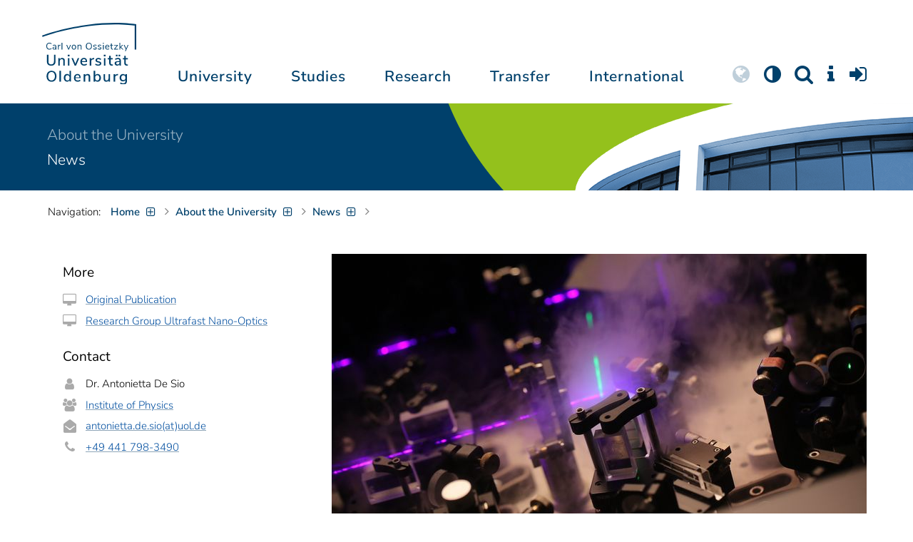

--- FILE ---
content_type: text/html; charset=utf-8
request_url: https://uol.de/en/news/article/one-way-street-for-electrons-4676
body_size: 20436
content:
<!DOCTYPE html>
<html class="uol" lang="en">
<head>
    <meta charset="utf-8">

<!-- 
	This website is powered by TYPO3 - inspiring people to share!
	TYPO3 is a free open source Content Management Framework initially created by Kasper Skaarhoj and licensed under GNU/GPL.
	TYPO3 is copyright 1998-2026 of Kasper Skaarhoj. Extensions are copyright of their respective owners.
	Information and contribution at https://typo3.org/
-->


<title>One-way street for electrons // University of Oldenburg</title>
<meta http-equiv="x-ua-compatible" content="IE=edge">
<meta name="generator" content="TYPO3 CMS">
<meta name="description" content="An international team of physicists lead by scientists from the University of Oldenburg has recorded an ultrafast film of the directed energy transport between molecules in a nanomaterial.">
<meta name="robots" content="index,follow">
<meta name="viewport" content="width=device-width, initial-scale=1">
<meta property="og:title" content="One-way street for electrons">
<meta property="og:type" content="article">
<meta property="og:url" content="https://uol.de/en/news/article/one-way-street-for-electrons-4676">
<meta property="og:image" content="https://uol.de/fileadmin/_processed/d/d/csm_lienau-nano-optik-labor-05-14_108ddf9049.jpg">
<meta property="og:image:width" content="1200">
<meta property="og:image:height" content="675">
<meta property="og:description" content="An international team of physicists lead by scientists from the University of Oldenburg has recorded an ultrafast film of the directed energy transport between molecules in a nanomaterial.">
<meta name="apple-mobile-web-app-title" content="Carl von Ossietzky Universität Oldenburg">


<link rel="stylesheet" href="/_assets/d433799a7157dc4ba6bb3ee09f89cb2e/Assets/Css/fonts.css?1769025580" media="all">
<link rel="stylesheet" href="/typo3temp/assets/compressed/media2click-ebf68d6511725370151f2ae08bdf6640.css.gz?1769025702" media="all">
<link rel="stylesheet" href="/typo3temp/assets/compressed/c2dc6cbc923629ceeab39e82193da099-6fbb2316fbf5d541fa0c59b2024c2b35.css.gz?1769025702" media="all">
<link rel="stylesheet" href="/typo3temp/assets/compressed/ods_osm-c632b4a3d0ddfc1acd565c57cede1cbb.css.gz?1769025702" media="all">
<link rel="stylesheet" href="/typo3temp/assets/compressed/bootstrap.min-0bc7526dd491d3e15f28923da5b2a41f.css.gz?1769025702" media="all">
<link rel="stylesheet" href="/typo3temp/assets/compressed/uol-fontawesome-f44b065ef2b132269fe47bad431de4fe.css.gz?1769025702" media="all">
<link rel="stylesheet" href="/typo3temp/assets/compressed/flexslider-8b70b2b8e9933db2f5a77e1832a73e3b.css.gz?1769025702" media="all">
<link rel="stylesheet" href="/typo3temp/assets/compressed/uol-flexslider-0b55d67e679e45426136636aa97b0e58.css.gz?1769025702" media="all">
<link rel="stylesheet" href="/typo3temp/assets/compressed/magnific-popup-7a994b10c2ef2ae49c0c35ec03b115c6.css.gz?1769025702" media="all">
<link rel="stylesheet" href="/typo3temp/assets/compressed/owl.carousel.min-2b5a9f8dcd2f7a65a8ee763e71ad6ab1.css.gz?1769025702" media="all">
<link rel="stylesheet" href="/typo3temp/assets/compressed/owl.theme.default-190b608965cb0dc5d5f9c3437fe1915b.css.gz?1769025702" media="all">
<link rel="stylesheet" href="/typo3temp/assets/compressed/perfect-scrollbar-80a7139d5938603a146e9c0e113c5ffc.css.gz?1769025702" media="all">
<link rel="stylesheet" href="/typo3temp/assets/compressed/uol-127c16397997018609c39e9a42f3c462.css.gz?1769025702" media="all">
<link rel="stylesheet" href="/typo3temp/assets/compressed/jquery.fancybox.min-2a83392cb3b6521c0311b26d793dc78c.css.gz?1769025702" media="all">
<link rel="stylesheet" href="/typo3temp/assets/compressed/custom-03575253f62d9e6b46a130fdea84469b.css.gz?1769025702" media="all">



<script src="/typo3temp/assets/compressed/hasjs-d76d9926a38bac6ebe61e63b315ac2da.js.gz?1769025702"></script>
<script src="/typo3temp/assets/compressed/jquery-3.6.0.min-dbf703e34434c23afcb632dae8bab6fa.js.gz?1769025702"></script>
<script src="/typo3temp/assets/compressed/popper.min-3b40a1bcb1446feb41f0a737c8341d2b.js.gz?1769025702"></script>
<script src="/typo3temp/assets/compressed/ekko-lightbox.min-abced0b829aa868b2a46b6e88b9d1e67.js.gz?1769025702"></script>
<script src="/typo3temp/assets/compressed/jquery.anythingslider.min-0a3babb9276961c1647429efdc29050e.js.gz?1769025733" type="text/javascript"></script>
<script>
    const m2cCookieLifetime = "7";
</script>

<!--[if lt IE 9]>
<script src="https://oss.maxcdn.com/html5shiv/3.7.2/html5shiv.min.js"></script>
<script src="https://oss.maxcdn.com/respond/1.4.2/respond.min.js"></script>
<link rel="stylesheet" type="text/css" href="/typo3conf/ext/unioltemplate/Resources/Public/Assets/Css/vc_lte_ie9.min.css" media="screen">
<![endif]-->
<!--[if IE  8]>
<link rel="stylesheet" type="text/css" href="/typo3conf/ext/unioltemplate/Resources/Public/Assets/Css/vc-ie8.min.css" media="screen">
<![endif]-->
<script>
var prefersDarkScheme;
var currentTheme;
function checkDarkMode() {
  prefersDarkScheme = window.matchMedia("(prefers-color-scheme: dark)");
  currentTheme = localStorage.getItem("color-mode");
  if (currentTheme == "dark") {
    document.documentElement.setAttribute("data-colormode", "dark");
  } else if (currentTheme == "light") {
    document.documentElement.setAttribute("data-colormode", "light");
  } else {
    if(prefersDarkScheme.matches) {
      document.documentElement.setAttribute("data-colormode", "system-dark");
    } else {
      document.documentElement.setAttribute("data-colormode", "system-light");
    }
  }
  setTimeout(checkDarkMode, 5000);
  return currentTheme;
}
checkDarkMode();
</script><link rel="alternate" type="application/rss+xml" title="RSS-Feed" href="https://uol.de/en/news/rss">

	<link rel="apple-touch-icon" sizes="180x180" href="/_assets/d433799a7157dc4ba6bb3ee09f89cb2e/Assets/Images/apple-touch-icon.png?v=3&amp;1769025581">
	<link rel="icon" type="image/png" href="/_assets/d433799a7157dc4ba6bb3ee09f89cb2e/Assets/Images/apple-touch-icon-120x120.png?v=3&amp;1769025581" sizes="120x120">
	<link rel="icon" type="image/png" href="/_assets/d433799a7157dc4ba6bb3ee09f89cb2e/Assets/Images/apple-touch-icon-152x152.png?v=3&amp;1769025581" sizes="152x152">
	<link rel="icon" type="image/png" href="/_assets/d433799a7157dc4ba6bb3ee09f89cb2e/Assets/Images/android-chrome-192x192.png?v=3&amp;1769025581" sizes="192x192">
	<link rel="icon" type="image/png" href="/_assets/d433799a7157dc4ba6bb3ee09f89cb2e/Assets/Images/android-chrome-512x512.png?v=3&amp;1769025581" sizes="512x512">
	<link rel="icon" type="image/png" href="/_assets/d433799a7157dc4ba6bb3ee09f89cb2e/Assets/Images/favicon-16x16.png?v=5&amp;1769025581" sizes="16x16">
	<link rel="icon" type="image/png" href="/_assets/d433799a7157dc4ba6bb3ee09f89cb2e/Assets/Images/favicon-32x32.png?v=4&amp;1769025581" sizes="32x32">
	<link rel="manifest" href="/_assets/d433799a7157dc4ba6bb3ee09f89cb2e/Assets/Images/site.webmanifest?v=1&amp;1769025581">
	<link rel="mask-icon" href="/_assets/d433799a7157dc4ba6bb3ee09f89cb2e/Assets/Images/safari-pinned-tab.svg?v=1&amp;1769025581" color="#0059ab">
	<link rel="shortcut icon" href="/_assets/d433799a7157dc4ba6bb3ee09f89cb2e/Assets/Images/favicon-16x16.png?v=5&amp;1769025581">
	<meta name="msapplication-TileColor" content="#da532c">
	<meta name="msapplication-TileImage" content="/_assets/d433799a7157dc4ba6bb3ee09f89cb2e/Assets/Images/mstile-150x150.png?v=1&amp;1769025581">
	<meta name="theme-color" content="#ffffff">






<link rel="canonical" href="https://uol.de/en/news/article/one-way-street-for-electrons-4676">

<script type="application/ld+json" id="ext-schema-jsonld">{"@context":"https://schema.org/","@type":"WebPage"}</script>
</head>
<body id="p82" class=" t3 header-3 layout0">
<div id="wrapper" class="default">
    <nav id="sprungnavi">
	<p><a href="#sprung_sprache" accesskey="1"><strong>Navigation</strong></a> [<code>Access-Key 1</code>]</p>
	<ul>
		<li><a id="sprung_sprache" accesskey="8" href="#language_menu" lang="en">Choose other language</a> [<code>Access-Key 8</code>]</li>
		<li><a id="sprung_inhalt" accesskey="2" href="#content">Zum Inhalt springen</a> [<code>Access-Key 2</code>]</li>
		<li><a id="sprung_suche" href="#searchform">Zur Suche springen</a> [<code>Access-Key 4</code>]</li>
		<li><a id="sprung_hauptnavi" accesskey="6" href="#nav-top">Zur Hauptnavigation springen</a> [<code>Access-Key 6</code>]</li>
		<li><a id="sprung_zielgr" accesskey="9" href="#zielgruppennavi">Zur Zielgruppennavigation springen</a> [<code>Access-Key 9</code>]</li>
		<li><a id="sprung_bc" accesskey="7" href="#navizeile">Zur Brotkrumennavigation springen</a> [<code>Access-Key 7</code>]</li>
		<li><a id="sprung_acc" href="/barrierefreiheit">Informationen zur Barrierefreiheit</a></li>
	</ul>
</nav>

<header id="header" class="main-header header-3">
	<div id="header-container" class="container">
		<div id="uol_logo" class="header-logo">
			<a title="Carl von Ossietzky Universität Oldenburg - Offen für neue Wege." rel="home" href="/en/">
				<img width="132" height="85"
					src="/_assets/d433799a7157dc4ba6bb3ee09f89cb2e/Assets/Images/UOL-Logo.svg?1769025581" style="width:132px" alt="Carl von Ossietzky Universität Oldenburg"/>

			</a>
		</div>

		<div id="mainmenu" class="menu-main-inner">
			<nav id="nav-mega" role="navigation"><ul id="nav-top" class="nav nav-menu level-1"><li id="menu-item-57057" class="nav-item item-1"><a href="/en/about" title="University">University</a><ul class="row level-2 uol-submenu"><li class="btn-portal"><a href="/en/about">About the University</a></li><li id="menu-item-57081" class="menu-item item-1 menu-col-mode-0"><a href="/en/outline" title="Profile">Profile</a><ul class="level-3"><li><a href="/en/outline" title="About">About</a></li><li><a href="/en/equal-opportunities" title="Equal Opportunities">Equal Opportunities</a></li><li><a href="/en/digitalisation" title="Digitalisation">Digitalisation</a></li><li><a href="/en/climate-action-and-sustainability" title="Climate Action and Sustainability">Climate Action and Sustainability</a></li><li><a href="/en/teaching-mission-statement" title="Mission statement on Teaching">Mission statement on Teaching</a></li><li><a href="/en/outline/history" title="Historical dates">Historical dates</a></li><li><a href="/en/outline/naming-chronology" title="Chronology of the naming">Chronology of the naming</a></li><li><a href="/en/pictures" title="Pictures of the university">Pictures of the university</a></li><li><a href="/en/contact" title="Contact, Maps and Directions">Contact, Maps and Directions</a></li></ul></li><li id="menu-item-57072" class="menu-item item-2 menu-col-mode-0"><a href="/en/news" title="News">News</a><ul class="level-3"><li><a href="/en/news" title="News articles">News articles</a></li><li><a href="/en/jobs" title="Jobs">Jobs</a></li><li><a href="/en/eventcalendar" title="Event calendar">Event calendar</a></li><li><a href="/en/einblicke" title="EINBLICKE - research magazine">EINBLICKE - research magazine</a></li><li><a href="/en/uni-info" title="UNI-INFO - university newspaper">UNI-INFO - university newspaper</a></li></ul></li><li id="menu-item-57058" class="menu-item item-3 menu-col-mode-0"><a href="/en/institutions" title="Institutions">Institutions</a><ul class="level-3"><li><a href="/en/board" title="Presidential board">Presidential board</a></li><li><a href="/en/bodies" title="Bodies">Bodies</a></li><li><a href="/en/central-administration" title="Central administration and units of the presidential board">Central administration and units of the presidential board</a></li><li><a href="/en/bis" title="University library">University library</a></li><li><a href="/en/institutions" title="Institutions (A-Z)">Institutions (A-Z)</a></li><li><a href="/en/organisation-chart" title="Organisation chart of the university">Organisation chart of the university</a></li></ul></li><li id="menu-item-57065" class="menu-item item-4 menu-col-mode-0"><a href="/en/schools" title="Schools and Departments">Schools and Departments</a><ul class="level-3"><li><a href="/en/school1" title="School I: School of educational and social sciences">School I: School of educational and social sciences</a></li><li><a href="/en/school2" title="School II: School of computing science, business administration, economics, and law">School II: School of computing science, business administration, economics, and law</a></li><li><a href="/en/school3" title="School III: School of linguistics and cultural studies">School III: School of linguistics and cultural studies</a></li><li><a href="/en/fk4" title="School IV: School of humanities and social sciences">School IV: School of humanities and social sciences</a></li><li><a href="/en/school5" title="School V: School of mathematics and science">School V: School of mathematics and science</a></li><li><a href="/en/school6" title="School VI: School of medicine and health sciences">School VI: School of medicine and health sciences</a></li></ul></li></ul></li><li id="menu-item-57022" class="nav-item item-2"><a href="/en/students" title="Studies">Studies</a><ul class="row level-2 uol-submenu"><li class="btn-portal"><a href="/en/students">Student InfoPortal</a></li><li id="menu-item-57046" class="menu-item item-1 menu-col-mode-0">Study decision<ul class="level-3"><li><a href="/en/students/degree-programmes" title="Degree programmes">Degree programmes</a></li><li><a href="/en/students/application" title="Application and enrolment">Application and enrolment</a></li><li><a href="/en/students/campus-life" title="Campus life">Campus life</a></li><li><a href="/en/students/fees/financing-your-studies" title="Financing your studies">Financing your studies</a></li></ul></li><li id="menu-item-57036" class="menu-item item-2 menu-col-mode-0"><a href="/en/students/study-organisation" title="Study organisation">Study organisation</a><ul class="level-3"><li><a href="/en/students/study-entry" title="Study entry">Study entry</a></li><li><a href="https://elearning.uni-oldenburg.de/dispatch.php/search/angebot?trail%5Bindex%5D%5Bname%5D=Studienangebot+von+A+bis+Z&amp;trail%5Bindex%5D%5Bactn%5D=index&amp;cancel_login=1" target="target=_blank" rel="noreferrer" title="Course catalogue">Course catalogue</a></li><li><a href="/en/students/timetable" title="Creating timetable">Creating timetable</a></li><li><a href="/en/students/academic-calendar" title="Academic calendar">Academic calendar</a></li><li><a href="/en/students/exams" title="Exams">Exams</a></li><li><a href="/en/students/recognition" title="Recognition">Recognition</a></li><li><a href="/en/students/enrolment-affairs" title="Enrolment affairs">Enrolment affairs</a></li><li><a href="/en/students/workshops" title="Further workshops">Further workshops</a></li><li><a href="/en/students/fees" title="Fees and financing">Fees and financing</a></li></ul></li><li id="menu-item-57029" class="menu-item item-3 menu-col-mode-0"><a href="/en/students/perspectives-after-graduation" title="Perspectives after graduation">Perspectives after graduation</a><ul class="level-3"><li><a href="/en/careerday" title="Career Day">Career Day</a></li><li><a href="/en/career-advice" title="Career counselling">Career counselling</a></li><li><a href="/en/zskb/counselling/doctorate" title="Doing a PhD">Doing a PhD</a></li><li><a href="/en/alumni-relations" title="Alumni">Alumni</a></li><li><a href="/en/giz" title="Setting up business">Setting up business</a></li></ul></li><li id="menu-item-57023" class="menu-item item-4 menu-col-mode-0"><a href="/en/c3l" title="Lifelong Learning">Lifelong Learning</a><ul class="level-3"><li><a href="/en/c3l" title="Part-time bachelor&#039;s and master&#039;s degrees for working professionals">Part-time bachelor's and master's degrees for working professionals</a></li><li><a href="/en/teaching/higher-education/zertifikat" title="Higher education didactics certificate">Higher education didactics certificate</a></li><li><a href="/en/c3l/guest-students" title="Guest students">Guest students</a></li><li><a href="/en/c3l/open-university" title="Open university">Open university</a></li></ul></li></ul></li><li id="menu-item-56994" class="nav-item item-3"><a href="/en/academic-research" title="Research">Research</a><ul class="row level-2 uol-submenu"><li class="btn-portal"><a href="/en/academic-research">Academic Research</a></li><li id="menu-item-57014" class="menu-item item-1 menu-col-mode-0"><a href="/en/academic-research" title="Research">Research</a><ul class="level-3"><li><a href="/en/guiding-themes-research-areas" title="Research profile of the university">Research profile of the university</a></li><li><a href="/en/excellencestrategy" title="Excellence strategy">Excellence strategy</a></li><li><a href="/en/academic-research/collaborative-research-projects" title="Collaborative research projects">Collaborative research projects</a></li><li><a href="/en/academic-research/junior-research-groups" title="Junior research groups">Junior research groups</a></li><li><a href="/en/academic-research/centres" title="Centres">Centres</a></li><li><a href="/en/academic-research/non-university-research-institutions-on-campus" title="Non-university research institutions on campus">Non-university research institutions on campus</a></li><li><a href="/en/academic-research/quality-assurance" title="Quality assurance">Quality assurance</a></li></ul></li><li id="menu-item-60096" class="menu-item item-2 menu-col-mode-0"><a href="/en/academic-research/academic-career-paths" title="Academic Career Paths">Academic Career Paths</a><ul class="level-3"><li><a href="/en/academic-research/academic-career-paths/strategic" title="Strategic">Strategic</a></li><li><a href="/en/research/academic-career-paths/prospective-doctoral-candidates" title="Prospective doctoral candidates">Prospective doctoral candidates</a></li><li><a href="/en/academic-research/academic-career-paths/doctoral-candidates" title="Doctoral candidates">Doctoral candidates</a></li><li><a href="/en/research/academic-career-paths/postdocs" title="Postdocs">Postdocs</a></li><li><a href="/en/research/academic-career-paths/junior-professorship-and-junior-research-group-leader" title="Junior professorship and junior research group leader">Junior professorship and junior research group leader</a></li><li><a href="/en/academic-research/academic-career-paths/leadership-in-science" title="Leadership in science">Leadership in science</a></li><li><a href="/en/academic-research/academic-career-paths/alliances-and-networks" title="Alliances and Networks">Alliances and Networks</a></li></ul></li><li id="menu-item-56995" class="menu-item item-3 menu-col-mode-0"><a href="/en/academic-research/researchfunding" title="Funding and advice">Funding and advice</a><ul class="level-3"><li><a href="/en/academic-research/funding-by-the-university/young-reseachers-fellowship" title="Funding by the university of Oldenburg">Funding by the university of Oldenburg</a></li><li><a href="/en/researchfunding/national-funding" title="National funding">National funding</a></li><li><a href="/en/researchfunding/international-funding" title="International funding">International funding</a></li><li><a href="/en/promotingyoungresearchers" title="Funding in qualification stages">Funding in qualification stages</a></li><li><a href="/en/researchfunding/scientific-awards-and-miscellaneous-supporting-grants" title="Scientific awards and miscellaneous supporting grants">Scientific awards and miscellaneous supporting grants</a></li></ul></li></ul></li><li id="menu-item-113611" class="nav-item item-4"><a href="/en/transfer" title="Transfer">Transfer</a><ul class="row level-2 uol-submenu"><li class="btn-portal"><a href="/en/transfer">Knowledge and Technology Transfer</a></li><li id="menu-item-113653" class="menu-item item-1 menu-col-mode-0"><a href="/en/transfer/knowledge-transfer" title="Knowledge transfer">Knowledge transfer</a><ul class="level-3"><li><a href="/en/academic-research/knowledge-transfer" title="Science communication">Science communication</a></li><li><a href="/en/transfer/knowledge-transfer/region" title="Transfer to the region">Transfer to the region</a></li><li><a href="/en/c3l" title="Lifelong learning (C3L)">Lifelong learning (C3L)</a></li></ul></li><li id="menu-item-113654" class="menu-item item-2 menu-col-mode-0"><a href="/en/transfer/technology-and-patents" title="Technology transfer">Technology transfer</a><ul class="level-3"><li><a href="/en/transfer/technology-and-patents/patents-and-property-rights" title="Patents and licences">Patents and licences</a></li><li><a href="/en/transfer/affiliated-institutes" title="An-Institutes">An-Institutes</a></li><li><a href="/en/transfer/technology-and-patents/science-and-business" title="Business partnerships">Business partnerships</a></li></ul></li><li id="menu-item-113655" class="menu-item item-3 menu-col-mode-0"><a href="/en/giz" title="start-up support">start-up support</a><ul class="level-3"><li><a href="/en/giz" title="Start-up and Innovation Centre (GIZ)">Start-up and Innovation Centre (GIZ)</a></li><li><a href="/en/giz/start-up-support" title="Advice and funding">Advice and funding</a></li><li><a href="/en/giz/events" title="Formats and events">Formats and events</a></li><li><a href="/en/giz/startups" title="Startup-Portraits">Startup-Portraits</a></li><li><a href="/en/giz/entrepreneurship-courses" title="Chairs for Entrepreneurship &amp; Innovation Management">Chairs for Entrepreneurship & Innovation Management</a></li><li><a href="/en/giz/ueber-das-giz/cooperation" title="Networks &amp; Partnerships">Networks & Partnerships</a></li></ul></li><li id="menu-item-113656" class="menu-item item-4 menu-col-mode-0"><a href="/en/transfer/places" title="Places of transfer">Places of transfer</a><ul class="level-3"><li><a href="/en/transfer/offers-at-the-innovation-campus" title="Innovation campus">Innovation campus</a></li><li><a href="/en/academic-research/knowledge-transfer/schlaues-haus-oldenburg" title="Schlaues Haus Oldenburg (SHO)">Schlaues Haus Oldenburg (SHO)</a></li><li><a href="/en/botanical-garden" title="Botanical garden">Botanical garden</a></li></ul></li></ul></li><li id="menu-item-56972" class="nav-item item-5"><a href="/en/international" title="International">International</a><ul class="row level-2 uol-submenu"><li class="btn-portal"><a href="/en/international">University of Oldenburg - International</a></li><li id="menu-item-56988" class="menu-item item-1 menu-col-mode-0"><a href="/en/welcome-to-oldenburg" title="Welcome to Oldenburg!">Welcome to Oldenburg!</a><ul class="level-3"><li><a href="/en/study-in-oldenburg" title="International degree students">International degree students</a></li><li><a href="/en/exchange-studies" target="_blank" title="International exchange students">International exchange students</a></li><li><a href="/en/international-researchers-and-staff-in-oldenburg/international-doctoral-candidates" title="International doctoral candidates">International doctoral candidates</a></li><li><a href="/en/international-researchers-and-staff" title="International researchers / postdocs / university staff">International researchers / postdocs / university staff</a></li><li><a href="/en/refugees" title="Services and programmes for refugees">Services and programmes for refugees</a></li></ul></li><li id="menu-item-56982" class="menu-item item-2 menu-col-mode-0"><a href="/en/international#c316300" title="International destinations">International destinations</a><ul class="level-3"><li><a href="/en/going-abroad" title="Students">Students</a></li><li><a href="/en/academic-research/academic-career-paths/doctoral-candidates#c758490" title="Doctoral candidates">Doctoral candidates</a></li><li><a href="/en/research/academic-career-paths/postdocs#c706212" title="Postdocs">Postdocs</a></li><li><a href="/en/io/funding-of-international-mobility-and-cooperation" title="Researchers">Researchers</a></li><li><a href="/en/erasmus-stt" title="University staff">University staff</a></li></ul></li><li id="menu-item-56978" class="menu-item item-3 menu-col-mode-0"><a href="/en/international" title="Global network">Global network</a><ul class="level-3"><li><a href="/en/partnerships" title="Partner universities">Partner universities</a></li><li><a href="/en/partnerships/strategic-partner-universities" title="Strategic partner universities">Strategic partner universities</a></li><li><a href="/en/erasmus" title="Erasmus+ programme">Erasmus+ programme</a></li><li><a href="/en/international/projects" title="International Project Showcase">International Project Showcase</a></li><li><a href="/en/international/international-project-funding" title="Promotion of international projects">Promotion of international projects</a></li><li><a href="/en/io/national-code-of-conduct" title="National code of conduct on foreign students">National code of conduct on foreign students</a></li></ul></li><li id="menu-item-56973" class="menu-item item-4 menu-col-mode-0"><a href="/en/international#c316297" title="International university">International university</a><ul class="level-3"><li><a href="/en/internationalisation-strategy" title="Internationalisation strategy">Internationalisation strategy</a></li><li><a href="/en/students/international-degree-programmes" title="International degree programmes">International degree programmes</a></li><li><a href="/en/school3/language-centre" title="Language courses">Language courses</a></li><li><a href="/en/internationalisation-at-home" title="Student networking">Student networking</a></li><li><a href="/en/glossary" title="University terms German-English">University terms German-English</a></li><li><a href="/en/lehramtinternational" title="Internationalising teacher education">Internationalising teacher education</a></li></ul></li></ul></li></ul></nav>
		</div>

		
		<ul id="service_nav" class="nav nav-pills pull-right nav-service">
			<li id="service_lang">
				<a href="#tab-language-menu-mobile" data-toggle="tab"><i class="fa fa-globe"></i></a>
			</li>
			<li id="service_colormode">
				<a href="#tab-colormode-mobile" data-toggle="tab" title="Dark mode"><i class="fa fa-adjust"></i></a>
			</li>
			<li id="service_search">
				<a href="#tab-search-mobile" accesskey="4" data-toggle="tab"><i class="fa fa-search"></i></a>
			</li>
			<li id="service_info">
				<a href="#tab-info-mobile" data-toggle="tab"><i class="fa fa-info"></i></a>
			</li>
			<li id="service_login">
				<a href="#tab-login-mobile" data-toggle="tab"><i class="fa fa-sign-in"></i></a>
			</li>
		</ul>
		

		<div class="x-nav-menu-toggle">
			<div class="x-nav-menu-toggle-inner">
				<div class="x-nav-menu-toggle-icon"><span></span></div>
			</div>
		</div>

		<div id="tab-mobile" class="tab-content">
			<div class="tab-pane fade popover" id="tab-language-menu-mobile">
				<h4 class="lang_de">Sprache wechseln</h4>
				<h4 class="lang_en">Change Language</h4>
					
					<ul id="language_menu_mobile" class="language-menu">
						
							
									
								
						
							
									<li class="CUR flag_en">
										<span class="langcode">en</span>English
									</li>
								
						
							
									
								
						
							
									
								
						
							
									
								
						
							
									
								
						
							
									
								
						
							
									
								
						
							
									
								
						
					</ul>
					

				<span class="btn-close"><i class="fa fa-close"></i></span>
			</div>
			<div class="tab-pane fade popover" id="tab-colormode-mobile">
				<h4 class="lang_de">Hell-/Dunkelmodus</h4><h4 class="lang_en">Light mode / Dark mode</h4>
				<div id="colormode-wrap"><a class="color-mode__btn system"><span></span><b class="lang_de">Systemstandard</b><b class="lang_en">System standard</b></a>
					<a class="color-mode__btn light"><span></span><b class="lang_de">Hell</b><b class="lang_en">Light</b></a>
					<a class="color-mode__btn dark"><span></span><b class="lang_de">Dunkel</b><b class="lang_en">Dark</b></a>
					<!-- div class="colormode-bw"><input id="colormode_bw" name="colormodebw" type="checkbox"><label for="colormode_bw"><span class="lang_de">schwarz-weiß</span></label></div -->

				</div>
				<p class="text-center" style="margin-bottom:0"><a href="https://uol.de/p88187" class="button_inline lang_de">Info und Anleitung</a>
				<a href="https://uol.de/p88187en" class="button_inline lang_en">Info and instruction</a>
				</p>
				<span class="btn-close"><i class="fa fa-close"></i></span>
			</div>
			<div class="tab-pane fade popover" id="tab-search-mobile">
				<div id="search-wrap">
					<label for="suchfeld"><span class="lang_de">Suche</span> <span class="lang_en">Search</span></label>
					<form role="search" class="search-form" method="get" action="/suche" accept-charset="utf-8">
						<input type="text" value="" name="q" id="suchfeld">
						<p style="padding-left:2px"><input type="checkbox" id="s_extsuche" name="extsuche" value="goo" checked="checked" style="margin-right:4px"><label for="s_extsuche" style="cursor:pointer">&nbsp;<span class="lang_en">Embed&nbsp;</span><img src="https://uol.de/img/objekte/google.png" title="Google" alt="Google" style="height:1.3em;"><span class="lang_de">-Suche einbinden</span><span class="lang_en">&nbsp;search</span></label>
							<span class="google-dsgvo-hinweis lang_de">(Mit der Aktivierung der Google-Suche bestätigen Sie, dass Sie mit der Einbindung und der dazu erforderlichen Datenübermittlung an Google einverstanden sind.)</span>
							<span class="google-dsgvo-hinweis lang_en">(By activating Google Search, you confirm that you agree to the integration and the necessary data transfer to Google.)</span>
							<script>document.getElementById("s_extsuche").checked = localStorage.getItem("uol_extsuche") == 'goo' ? true : false;</script>
							<input type="hidden" name="ie" value="utf-8">
							<input type="hidden" name="oe" value="utf-8">
							<input type="hidden" name="cx" value="009619950304644246032:tmpbaar2o8i">
							<input type="hidden" name="cof" value="FORID:9">
							<input type="hidden" name="t3f" value="j">

						</p>
						<button type="submit"><span class="lang_de">suchen</span><span class="lang_en">search</span></button>
					</form>
				</div>
				<span class="btn-close"><i class="fa fa-close"></i></span>
			</div>
			<div class="tab-pane fade popover" id="tab-info-mobile">
				<ul class="sub-menu"><li class="menu-item menu-item-type-custom menu-item-object-custom"><a href="/en/alumni-relations" title="Alumni Relations">Alumni Relations</a></li><li class="menu-item menu-item-type-custom menu-item-object-custom"><a href="/en/employees" title="Information for employees">Information for employees</a></li><li class="menu-item menu-item-type-custom menu-item-object-custom"><a href="/en/c3l/guest-students" title="Guest Students">Guest Students</a></li><li class="menu-item menu-item-type-custom menu-item-object-custom"><a href="/en/refugees" title="Services and Programmes for Refugees">Refugees</a></li><li class="menu-item menu-item-type-custom menu-item-object-custom"><a href="/en/giz" title="Entrepreneurs">Entrepreneurs</a></li><li class="menu-item menu-item-type-custom menu-item-object-custom"><a href="/en/welcome-to-oldenburg" title="International people">International people</a></li><li class="menu-item menu-item-type-custom menu-item-object-custom"><a href="/en/teaching" title="For lecturers and students">For lecturers and students</a></li><li class="menu-item menu-item-type-custom menu-item-object-custom"><a href="/en/students/study-organisation" title="Students">Students</a></li><li class="menu-item menu-item-type-custom menu-item-object-custom"><a href="/en/academic-research/academic-career-paths" title="Early Career Researchers">Early Career Researchers</a></li></ul>
				<span class="btn-close"><i class="fa fa-close"></i></span>
			</div>
			<div class="tab-pane fade popover" id="tab-login-mobile">
				<h4>Login</h4>
				<ul class="cleanmenu geweitet logins">
					<li id="studip-mobil">
						<a id="siplogo" class="loginlink" href="https://elearning.uni-oldenburg.de"
							 title="Stud.IP - Campus- und Lernmanagementsystem ">CampusPortal&nbsp;<span style="display: inline-block; background-image: url(/_assets/d433799a7157dc4ba6bb3ee09f89cb2e/Assets/Images/studip_logo.svg?v=1723061785); height: 22px; width: 64px; background-size: contain; background-repeat: no-repeat;"></span>
						</a>
					</li>
					<li id="peoeip-desktop">
						<a id="peoeiplink" class="loginlink" href="https://personalentwicklung.elearning.uni-oldenburg.de/" title="Personalweiterbildung PEOE.IP"><span class="lang_de">Personalweiterbildung</span><span class="lang_en">Staff training</span>&nbsp;<span id="head_peoeiplogo" style="display: inline-block; background-image: url(/_assets/d433799a7157dc4ba6bb3ee09f89cb2e/Assets/Images/peoeip-logo.svg?v=1723061785); height: 22px; width: 64px; background-size: contain; background-repeat: no-repeat;"></span>
					  </a>
					</li>
					<li id="verwportal-desktop"><a id="verwaltlink" class="loginlink" href="https://uol.de/verwaltungsportal" title="Portal der Verwaltung"><span class="lang_de">Portal der Verwaltung</span><span class="lang_en">Portal of the Administration</span></a>
					</li>
					<li id="bewerbungsportale"><h4>Application portal for study places</h4>
<ul class="geweitet"> 	<li><a href="https://my.uni-assist.de/" target="_blank" title="uni-assist - My assist">Uni-assist:<em> </em>for international applicants</a></li> </ul></li>

				</ul>

				<span class="btn-close"><i class="fa fa-close"></i></span>
			</div>
		</div>
	</div>

</header>

    <div id="wrapper-content" class="clearfix test2">
        











<div id="instbar">
    <div class="inner">

        

        
        
        
            <div class="einr">
                <a title="About the University" href="/en/about">
                    About the University
                </a>
            </div>
        
        
        
            <div class="abt">
                <a href="/en/news">
                    News
                </a>
            </div>
        
    </div>
</div>

        <main class="site-content-page">
            <div class="container">
                

<div id="content">
	
	<div id="content_header">




    

<div id="navizeile_platzhalter"><nav id="navizeile" aria-label="breadcrumb"><span id="bclabel">Navigation:</span><ol aria-describedby="bclabel"><li id="navp3" class="bcitem hide-sub- curifsub"><a href="/en/" target="_top" class="bclink"><span>Home</span></a><ul class="sublinks" id="navcount3"><li><a href="/en/about" target="_top">About the University</a></li><li><a href="/en/students" target="_top">Students</a></li><li><a href="/en/academic-research" target="_top">Academic Research</a></li><li><a href="/en/transfer" target="_top">Knowledge and Technology Transfer</a></li><li><a href="/en/international" target="_top">International</a></li></ul></li><li id="navp14" class="bcitem hide-sub- curifsub"><a href="/en/about" target="_top" class="bclink"><span>About the University</span></a><ul class="sublinks" id="navcount14"><li><a href="/en/outline" target="_top">Profile of the university</a></li><li><a href="/en/news" target="_top">News</a></li><li><a href="/en/administration-and-organisation" target="_top">Administration and Organisation</a></li><li><a href="/en/schools" target="_top">Schools</a></li><li><a href="/en/institutions" target="_top">Institutions</a></li><li><a href="/en/jobs" target="_top">Job vacancies</a></li><li><a href="/en/contact" target="_top">Maps and Directions</a></li><li><a href="/en/information-for" target="_top">Information for ...</a></li></ul></li><li id="navp79" class="bcitem hide-sub- curifsub"><a href="/en/news" target="_top" class="bclink"><span>News</span></a><ul class="sublinks" id="navcount79"><li><a href="/en/eventcalendar" target="_top">Event calendar</a></li><li><a href="/en/einblicke" target="_top">EINBLICKE - Research magazine</a></li><li><a href="/en/uni-info" target="_top">University newspaper UNI-INFO</a></li><li><a href="/en/press" target="_top">Press & Communication</a></li></ul></li><li id="navp82" class="bcitem hide-sub- curifsub"><a href="/en/news/article" target="_top" class="bclink"><span>News Single View</span></a></li></ol></nav></div>



</div>

	<div class="row" id="content_body">
		<div id="left" class="col-lg-4">
			

			
			<div id="kontaktblock">
						

	
			<div id="c266521" class="frame frame-hggrau frame-type-textmedia frame-layout-0 closed">
				
				
					



				
				

	
		

    
        <header>
            


    
            <h3 class="">
                Contact
            </h3>
        



            



            



        </header>
    



	


				
	
	<div class="ce-textpic ce-right ce-intext ">
		
			



		

		
				<div class="ce-bodytext">
					
					<p class="mit-icon users"><a href="/en/press/team">Press&nbsp;&amp; Communication</a></p>
<p class="mit-icon tel"><a href="tel:+494417985446">+49 (0) 441 798-5446</a></p>
<p class="mit-icon email"><script type="text/javascript">(function(p,u){for(var i in u){document.write(p[u[i]]);}})(['jvf','xfi','sqc','<a','msq','msq','eoo','too','yss','yss','qyp','guu','ohr','ohr','xlc','pom',' hre','f="m','dqk','uen','ail','to',':pr','ess','riw','&#101;&#64;&#117;','ol.','de"','trq','iof','iof','><s','tvs','pfm','mhn','qht','qht','ppk','ske','ske','ocv','xmx','xmx','qtl','qtl','unv','vor','vor','pa','zhy','swu','n st','swu','uiq','gly','jjg','yle','jjg','esm','esm','nuo','nny','nny','pmc','sph','sph','veu','dtx','mht','zue','="','wor','ifb','ifb','d-b','rea','k:','vyk','esg','in','stq','llp','llp','iti','kcr','dcv','dcv','qal','qal','kio','elw','elw','ryx','al">','kcn','qui','qui','pre','ss','tea','e</s','agn','pa','n><','span',' st','fsd','yl','e="','sgp','eqn','eqn','lya','nlh','nlh','wo','jmr','rd','-b','wut','reak',':ini','pty','pty','tial','hvk','hvk','">','fhu','eld','@u','ol','.de','xlf','ply','ply','</s','juw','ibq','ibq','pan','lnh','lnh','iwi','><','/a','bci','zni','zni','>'],[3,16,17,20,21,22,23,25,26,27,31,48,51,56,70,71,74,75,76,79,83,93,97,98,100,102,103,104,105,107,108,115,117,118,120,121,124,127,130,131,132,136,140,144,145,149]);</script>&nbsp;</p>
				</div>
			

		
	</div>
	


				
					



				
				
					



				
			</div>
		


				</div>
			<div id="infosblock">
						

	
			<div id="c101" class="frame frame-default frame-type-list frame-layout-0 closed">
				
					<a id="c402"></a>
				
				
					



				
				
					



				
				

    
        


<div class="tx_uniolnewsextra_pi1">
    <div class="tx_uniolnewsextra-contact-info">
        <div class="text">
            <h3>More</h3>
<p class="mit-icon web"><a href="https://www.nature.com/articles/s41565-020-00791-2" target="_blank" rel="noreferrer">Original Publication</a></p>
<p class="mit-icon web"><a href="/en/physics/research/uno">Research Group Ultrafast Nano-Optics</a></p>
<h3>Contact</h3>
<p class="mit-icon person">Dr. Antonietta De Sio</p>
<p class="mit-icon users"><a href="/en/physics">Institute of Physics</a></p>
<p class="email mit-icon"><script type="text/javascript">(function(p,u){for(var i in u){document.write(p[u[i]]);}})(['<a ','hre','f="','mcs','mail','to','ilb',':an','aay','tmr','vuk','dkv','dkv','tbj','tbj','ton','dcq','dcq','unb','qov','qov','ie','tta.','de.s','otg','io&#64;&#117;','dzg','bav','ol.d','e">','anto','glh','glh','niet','fqq','svq','svq','utx','ta.','wqn','de.','rpn','rpn','kqh','jlm','rsq','rsq','zuf','icr','frt','eay','eay','sts','sio','fdp','(at)','ayj','yoe','uol.','de<','yoe','vxy','/a>'],[0,1,2,4,5,7,15,21,22,23,25,28,29,30,33,38,40,53,55,58,59,62]);</script></p>
<p class="mit-icon tel"><a href="tel:+494417983490" title="Rufnummer per Klick wählen (z.B. auf Smartphone)">+49 441 798-3490</a></p>
        </div>
    </div>
</div>


    


				
					



				
				
					



				
			</div>
		


				</div>
			</div>
		<div id="main" tabindex="0" class="col-lg-8">
			




	<!-- #BeginEditable "Textkoerper" -->
			
			

			
				
						

	
			<div id="c66" class="frame frame-default frame-type-news_newsdetail frame-layout-0 closed">
				
					<a id="c96"></a>
				
				
					



				
				
					



				
				

    
    
<div class="news news-single">
    <div class="article" itemscope="itemscope" itemtype="http://schema.org/Article">
        
	
			
			
			<!-- // slider start -->
			




	<div class="news-slider-wrap">
		<!-- media images -->
		<div class="flexslider-news" id="news-image-slider">
			<ul class="slides">
			
				
				<li data-thumb="">
					<img alt="Laserlicht im Nano-Optik-Labor" src="https://uol.de/fileadmin/_processed/d/d/csm_lienau-nano-optik-labor-05-14_1abfabca20.jpg" width="750" height="422" />
					
					<p class="caption">In the Nano-Optics Lab, the physicists use ultrashort light pulses to study the optical properties of nanostructures. Photo: University of Oldenburg
						
						

					</p>
				</li>
				
			
			</ul>
		</div>
	</div>




			<!-- // slider end -->
			<div class="header">
				
						<h1 itemprop="headline">One-way street for electrons</h1>
					
			</div>
			<div class="footer">
				<p>
					<!-- date (1) -->
					<span class="news-list-date">
						<time datetime="2020-12-23">
							23 Dec 2020
							<meta itemprop="datePublished" content="2020-12-23" />
						</time>
					</span>

					
						<!-- categories -->
<span class="news-list-category">
	
		<span class="cat_47">
				Research
			</span>
	
		<span class="cat_45">
				Top News
			</span>
	
		<span class="cat_79">
				Physics
			</span>
	
</span>

					

					

					
				</p>
			</div>
			
				
					<!-- teaser -->
					<div class="teaser-text" itemprop="description">
						<p>An international team of physicists lead by scientists from the University of Oldenburg has recorded an ultrafast film of the directed energy transport between molecules in a nanomaterial.</p>
					</div>
				

				

				<noscript>
					<!-- Standard Bildausgabe bei deaktiviertem JavaScript -->
					

	<!-- media files -->
	<div class="news-img-wrap uol">
		
			<div class="outer">
				
					

<div class="mediaelement mediaelement-image">
	
			
					<a href="https://uol.de/fileadmin/_processed/d/d/csm_lienau-nano-optik-labor-05-14_945e7ed1eb.jpg" title="" class="lightbox" rel="lightbox[myImageSet]">
						<img alt="Laserlicht im Nano-Optik-Labor" src="https://uol.de/fileadmin/_processed/d/d/csm_lienau-nano-optik-labor-05-14_87655f25d9.jpg" width="1067" height="600" />
					</a>
				
		
</div>

	<p class="news-img-caption">
		In the Nano-Optics Lab, the physicists use ultrashort light pulses to study the optical properties of nanostructures. Photo: University of Oldenburg
	</p>


				
				
				
			</div>
		
	</div>



				</noscript>

				<!-- main text -->
				<div class="news-text-wrap" itemprop="articleBody">
					<p><strong>An international team of physicists lead by scientists from the University of Oldenburg has recorded an ultrafast film of the directed energy transport between molecules in a nanomaterial.</strong></p>
<p>Whether in solar cells, in photosynthesis or in the human eye: when light falls on the material, a green leaf or the retina, certain molecules transport energy and charge. This ultimately leads to the separation of charges and the generation of electricity. Molecular funnels, so-called conical intersections, ensure that this transport is highly efficient and directed.</p>
<p>An international team of physicists has now observed that such conical intersections also ensure a directed energy transport between neighbouring molecules of a nanomaterial. Theoretical simulations have confirmed the experimental results. Until now, scientists had observed this phenomenon only within one molecule. In the long term, the results could help to develop more efficient nanomaterials for organic solar cells, for example. The study, led by Antonietta De Sio, University of Oldenburg, and Thomas Frauenheim, University of Bremen, Germany, was published in the journal Nature Nanotechnology.</p>
<p>Photochemical processes play a major role in nature and in technology: when molecules absorb light, their electrons transit to an excited state. This transition triggers extremely fast molecular switching processes. In the human eye, for example, the molecule rhodopsin rotates in a certain way after absorbing light and thus ultimately triggers an electrical signal – the most elementary step in the visual process.</p>
<p><strong>First experimental evidence for conical intersections between molecules</strong></p>
<p>The reason for this is a special property of rhodopsin molecules, explains Christoph Lienau, professor of ultrafast nano-optics at the University of Oldenburg and co-author of the study: "The rotation process always takes place in a similar way, although from a quantum mechanical point of view there are many different possibilities for the molecular movement".</p>
<p>This is due to the fact that the molecule has to funnel through a conical intersection during the rotation process, as a research team demonstrated experimentally in visual pigment in 2010: "This quantum mechanical mechanism functions like a one-way street in the molecule: It channels the energy in a certain direction with a very high probability," explains Lienau.</p>
<p>The research team led by Antonietta De Sio, senior scientist in the research group Ultrafast Nano-optics at the University of Oldenburg, and Thomas Frauenheim, professor of Computational Materials Science at the University of Bremen, has now observed such a one-way street for electrons in a nanomaterial. The material has been synthesized by colleagues from the University of Ulm, Germany, and is already used in efficient organic solar cell devices.</p>
<p>"What makes our results special is that we have experimentally demonstrated conical intersections between neighbouring molecules for the first time," explains De Sio. Until now, physicists worldwide had only observed the quantum mechanical phenomenon within a single molecule and only speculated that there might also be conical intersections between molecules lying next to each other.</p>
<p><strong>Theoretical calculations support experimental data</strong></p>
<p>De Sio’s Team has discovered this one-way street for electrons by using methods of ultrafast laser spectroscopy: The scientists irradiate the material with laser pulses of only a few femtoseconds in duration. One femtosecond is a millionth of a billionth of a second. The method enables the researchers to record a kind of film of the processes that take place immediately after the light reaches the material. The group was able to observe how electrons and atomic nuclei moved through the conical intersection.</p>
<p>The researchers found that a particularly strong coupling between the electrons and specific nuclear vibrations helps to transfer energy from one molecule to another as if on a one-way street. This is exactly what happens in the conical intersections. "In the material we studied, it took only about 40 femtoseconds between the very first optical excitation and the passage through the conical intersection," says De Sio.</p>
<p>In order to confirm their experimental observations, the researchers from Oldenburg and Bremen also collaborated with theoretical physicists from the Los Alamos National Laboratory, New Mexico, USA, and CNR-Nano, Modena, Italy. "With their calculations, they have clearly shown that we have interpreted our experimental data correctly," explains De Sio.</p>
<p>The Oldenburg researchers are not yet able to estimate in detail the exact effect of these quantum mechanical one-way streets on future applications of molecular nanostructures. However, in the long term the new findings could help to design novel nanomaterials for organic solar cells or optoelectronic devices with improved efficiencies, or to develop artificial eyes from nanostructures.</p>
				</div>
			

			


			<!-- related things -->
			<div class="news-related-wrap">

				

				

				
			</div>
			<!-- Kategorie Teaser start -->
			
					
					
						
					
						
					
						
							
						
					
					<div class="news-category-teaser frame frame-ruler-before">
						<header><h2>This might also be of interest to you:</h2></header>
						
						
						
<div class="news">
    
	<!--TYPO3SEARCH_end -->
	
				
				
				


				

				



			
				
						
								<div class="news-kacheloptik">
									
									
										



	<div class="kachel">
	<div class="vc_column-inner ">


		<a title="Unexpectedly high heat transfer in the nanoworld " href="/en/news/article/unexpectedly-high-heat-transfer-in-the-nanoworld-12360">
			<figure class="image">
			

					<img class="img-responsive" src="https://uol.de/fileadmin/_processed/e/c/csm_Universitaet-Oldenburg-Microscopy-Nanoscale-Energy-Achim-Kittel-57_klein_34f7a60817.jpg" width="500" height="281" alt="The picture shows a physical test apparatus. In the centre are two metal housings with a smooth surface, each closed by a round glass pane. They are about the size of a football. The openings look like a porthole. Inside the right-hand chamber is a thermal microscope, which cannot be recognised in this long shot. The experimental apparatus consists of a very complex network of thick metal pipes and cables." />

				
			</figure>
		</a>

		<div class="extra" xmlns:f="http://typo3.org/ns/TYPO3/CMS/Fluid/ViewHelpers" xmlns="">

	<time datetime="2025-11-10">
		10 Nov 2025
		<meta itemprop="datePublished" content="2025-11-10" />
	</time>


	<!-- categories -->
	
	<span class="news-list-category">
	
		<span class="cat_47">
				Research
			</span>
	
		<span class="cat_45">
				Top News
			</span>
	
		<span class="cat_79">
				Physics
			</span>
	
</span>
	

	
</div>


		

		<h3 itemprop="headline">

				Unexpectedly high heat transfer in the nanoworld 

		</h3>



		<!-- teaser -->
		<div class="teaser" itemprop="description">
			
				
						<p>Significantly more heat is transferred between objects that are in very close proximity than physics theory predicts. A team from the university has…</p>
					
			


		<a class="innovation-button style1 read-more aktuell" title="Unexpectedly high heat transfer in the nanoworld " href="/en/news/article/unexpectedly-high-heat-transfer-in-the-nanoworld-12360">
			more<span class="sr-only">: Unexpectedly high heat transfer in the nanoworld </span>
		</a>
	</div>
</div>
</div>


									
										



	<div class="kachel">
	<div class="vc_column-inner ">


		<a title=" Molecular vibrations initiate electron movement" href="/en/news/article/hochfrequente-molekuelschwingungen-leiten-elektronenbewegung-ein-11935">
			<figure class="image">
			

					<img class="img-responsive" src="https://uol.de/fileadmin/_processed/8/b/csm_113_2025-08-01-Antonietta-De-Sio-Exp-Presse_06ee5c788d.jpg" width="500" height="281" alt="" />

				
			</figure>
		</a>

		<div class="extra" xmlns:f="http://typo3.org/ns/TYPO3/CMS/Fluid/ViewHelpers" xmlns="">

	<time datetime="2025-08-28">
		28 Aug 2025
		<meta itemprop="datePublished" content="2025-08-28" />
	</time>


	<!-- categories -->
	
	<span class="news-list-category">
	
		<span class="cat_47">
				Research
			</span>
	
		<span class="cat_45">
				Top News
			</span>
	
		<span class="cat_79">
				Physics
			</span>
	
</span>
	

	
</div>


		

		<h3 itemprop="headline">

				 Molecular vibrations initiate electron movement

		</h3>



		<!-- teaser -->
		<div class="teaser" itemprop="description">
			
				
						<p>Whether in solar cells or in the eye: when molecules absorb light, they trigger complex processes. An international research team led by the Ultrafast…</p>
					
			


		<a class="innovation-button style1 read-more aktuell" title=" Molecular vibrations initiate electron movement" href="/en/news/article/hochfrequente-molekuelschwingungen-leiten-elektronenbewegung-ein-11935">
			more<span class="sr-only">:  Molecular vibrations initiate electron movement</span>
		</a>
	</div>
</div>
</div>


									
										



	<div class="kachel">
	<div class="vc_column-inner ">


		<a title="Watching electron motion in solids" href="/en/news/article/watching-electron-motion-in-solids-10890">
			<figure class="image">
			

					<img class="img-responsive" src="https://uol.de/fileadmin/_processed/d/1/csm_TWINS_1_heller_546b9ac1f6.jpg" width="500" height="281" alt="The picture shows a complicated test setup for an optical experiment. The laser light passes through two arrays of two wedge-shaped glass plates positioned closely behind each other." />

				
			</figure>
		</a>

		<div class="extra" xmlns:f="http://typo3.org/ns/TYPO3/CMS/Fluid/ViewHelpers" xmlns="">

	<time datetime="2025-03-12">
		12 Mar 2025
		<meta itemprop="datePublished" content="2025-03-12" />
	</time>


	<!-- categories -->
	
	<span class="news-list-category">
	
		<span class="cat_47">
				Research
			</span>
	
		<span class="cat_1012">
				Excellence Strategy
			</span>
	
		<span class="cat_45">
				Top News
			</span>
	
		<span class="cat_79">
				Physics
			</span>
	
		<span class="cat_435">
				Biology
			</span>
	
</span>
	

	
</div>


		

		<h3 itemprop="headline">

				Watching electron motion in solids

		</h3>



		<!-- teaser -->
		<div class="teaser" itemprop="description">
			
				
						<p>The rapid movements of electrons in solids or molecules can be analysed much more easily than before thanks to a development by researchers in…</p>
					
			


		<a class="innovation-button style1 read-more aktuell" title="Watching electron motion in solids" href="/en/news/article/watching-electron-motion-in-solids-10890">
			more<span class="sr-only">: Watching electron motion in solids</span>
		</a>
	</div>
</div>
</div>


									
									
								</div>
							
					




			

			




		
	<!--TYPO3SEARCH_begin-->

</div>

					</div>
				
			<!-- Kategorie Teaser end -->

		

    </div>
</div>



				
					



				
				
					



				
			</div>
		



	
			<div id="c466921" class="frame frame-default frame-type-html frame-layout-0 closed">
				
					<a id="c466922"></a>
				
				
					



				
				
				

    <div class="news-backlink-wrap">
<!-- <a href="javascript:history.back();" class="button_inline back">back</a> -->
<a href="https://uol.de/en/news" class="button_inline back">All news</a>
</div>


				
					



				
				
					



				
			</div>
		



	
			<div id="c465464" class="frame frame-default frame-type-textmedia frame-layout-0 themenbuttons closed">
				
					<a id="c670714"></a>
				
				
					



				
				

	
		

    
        <header>
            


    
            
                


    
            <h2 class="">
                Topics
            </h2>
        



            
        



            



            



        </header>
    



	


				
	
	<div class="ce-textpic ce-center ce-above ">
		
			



		

		
				<div class="ce-bodytext">
					
					<ul> 	<li><a href="https://uol.de//en/news/category-astronomy" target="_blank" title="Astronomy">Astronomy</a></li> 	<li><a href="https://uol.de//en/news/category-biologie" target="_blank" title="Biology">Biology</a></li> 	<li><a href="https://uol.de//en/news/category-botanical-garden" target="_blank" title="Botanical&amp;nbsp;garden">Botanical&nbsp;garden</a></li> 	<li><a href="https://uol.de//en/news/category-chemie" target="_blank" title="Chemistry">Chemistry</a></li> 	<li><a href="https://uol.de//en/news/category-department-fuer-informatik" target="_blank" title="Computing Science">Computing&nbsp;Science</a></li> 	<li><a href="https://uol.de//en/news/category-categegory-cooperations" target="_blank" title="Cooperations">Cooperations</a></li> 	<li><a href="https://uol.de//en/news/category-covid" target="_blank" title="Covid">Covid</a></li> 	<li><a href="https://uol.de//en/news/category-culture" target="_blank" title="Culture">Culture</a></li> 	<li><a href="https://uol.de//en/news/category-dutch-studies" target="_blank" title="Dutch Studies">Dutch&nbsp;Studies</a></li> 	<li><a href="https://uol.de//en/news/category-early-career" target="_blank" title="Early Career">Early&nbsp;Career</a></li> 	<li><a href="https://uol.de//en/news/category-economics" target="_blank" title="Economics">Economics</a></li> 	<li><a href="https://uol.de//en/news/category-educational-sciences" target="_blank" title="Educational&amp;nbsp;Sciences">Educational&nbsp;Sciences</a></li> 	<li><a href="https://uol.de//en/news/category-energy" target="_blank" title="Energy">Energy</a></li> 	<li><a href="https://uol.de//en/news/category-energy-research" target="_blank" title="Energy&amp;nbsp;Research">Energy&nbsp;Research</a></li> 	<li><a href="https://uol.de//en/news/category-environmental-sciences" target="_blank" title="Environmental Sciences">Environmental&nbsp;Sciences</a></li> 	<li><a href="https://uol.de//en/news/category-equal-opportunities" target="_blank" title="Equal opportunities">Equal opportunities</a></li> 	<li><a href="https://uol.de//en/news/category-german-studies" target="_blank" title="German Studies">German&nbsp;Studies</a></li> 	<li><a href="https://uol.de//en/news/category-graduiertenakademie" target="_blank" title="Graduate academy">Graduate&nbsp;academy</a></li> 	<li><a href="https://uol.de//en/news/category-versorgungsforschung" target="_blank" title="Health&amp;nbsp;Services&amp;nbsp;Research">Health Services Research</a></li> 	<li><a href="https://uol.de//en/news/category-higher-education-policy" target="_blank" title="Higher Education Policy">Higher&nbsp;Education&nbsp;Policy</a></li> 	<li><a href="https://uol.de//en/news/category-history" target="_blank" title="History">History</a></li> 	<li><a href="https://uol.de//en/news/category-human-medicine" target="_blank" title="Human Medicine">Human&nbsp;Medicine</a></li> 	<li><a href="https://uol.de//en/news/category-internationales" target="_blank" title="International affairs">International affairs</a></li> 	<li><a href="https://uol.de//en/news/category-marine-sciences" target="_blank" title="Marine Sciences">Marine&nbsp;Sciences</a></li> 	<li><a href="https://uol.de//en/news/category-material-culture" target="_blank" title="Material Culture">Material Culture</a></li> 	<li><a href="https://uol.de//en/news/category-medizinethik" target="_blank" title="Medical ethics">Medical ethics</a></li> 	<li><a href="https://uol.de//en/news/category-medical-physics-and-acoustics" target="_blank" title="Medical Physics and Acoustics">Medical Physics and Acoustics</a></li> 	<li><a href="https://uol.de//en/news/category-music" target="_blank" title="Music">Music</a></li> 	<li><a href="https://uol.de//en/news/category-neuroscience" target="_blank" title="Neuroscience">Neuroscience</a></li> 	<li><a href="https://uol.de//en/news/category-people" target="_blank" title="People">People</a></li> 	<li><a href="https://uol.de//en/news/category-philosophy" target="_blank" title="Philosophy">Philosophy</a></li> 	<li><a href="https://uol.de//en/news/category-institut-fuer-physik" target="_blank" title="Physics">Physics</a></li> 	<li><a href="https://uol.de//en/news/category-presidential-board" target="_blank" title="Presidential Board">Presidential Board</a></li> 	<li><a href="https://uol.de//en/news/category-psychology" target="_blank" title="Psychology">Psychology</a></li> 	<li><a href="https://uol.de//en/news/category-research" target="_blank" title="Research">Research</a></li> 	<li><a href="https://uol.de//en/news/category-slavic-studies" target="_blank" title="Slavic Studies">Slavic Studies</a></li> 	<li><a href="https://uol.de//en/news/category-institut-fuer-sowi" target="_blank" title="Social Sciences">Social Sciences</a></li> 	<li><a href="https://uol.de//en/news/category-special-needs-education" target="_blank" title="Special Needs Education">Special Needs Education</a></li> 	<li><a href="https://uol.de//en/news/category-institut-fuer-sportwissenschaft" target="_blank" title="Sport Science">Sport Science</a></li> 	<li><a href="https://uol.de//en/news/category-study-affairs" target="_blank" title="Study Affairs">Study Affairs</a></li> 	<li><a href="https://uol.de//en/news/category-sustainability" target="_blank" title="Sustainability">Sustainability</a></li> 	<li><a href="https://uol.de//en/news/category-teacher-education" target="_blank" title="Teacher Education">Teacher Education</a></li> 	<li><a href="https://uol.de//en/news/category-theology" target="_blank" title="Theology">Theology</a></li> 	<li><a href="https://uol.de//en/news/category-transfer" target="_blank" title="Transfer">Transfer</a></li> 	<li><a href="https://uol.de//en/news/category-university-medicine" target="_blank" title="University Medicine">University Medicine</a></li> 	<li><a href="https://uol.de//en/news/category-ukraine" target="_blank" title="Ukraine">Ukraine</a></li> 	<li><a href="https://uol.de//en/news/category-wind-physics" target="_blank" title="Wind Physics">Wind Physics</a></li> </ul>
				</div>
			

		
	</div>
	


				
					



				
				
					



				
			</div>
		



	
			<div id="c269413" class="frame frame-default frame-type-html frame-layout-0 closed">
				
				
					



				
				
				

    <script>
$(function(){
  $('.kachel').click(function(){
    window.location.href = $(this).find('a').first().attr('href');
  });
});
</script>
<style>

  #unioltemplate_flashMessages + * {
    margin-top: 0!important;
  }
  
  .kachel {
    cursor: pointer;
    transition-duration: .1s;
  }
  .kachel:hover::after {
    background-color: var(--uol-bg-stufe3-trans);
    background-color: var(--uol-gruen3);
    /*transform: scale(1.02);*/
    /*outline: 3px solid var(--uol-schatten-color);*/
  }
  
  .kachel time {
    display: block;
  }
  
  .kachel:hover::before {
    /*background: var(--uol-bg-stufe1);*/
    /*border: 1px solid var(--uol-rahmen-color);*/
    box-shadow: 0 0 6px rgb(128 128 128 / .4);
    content: "";
    display: block;
    position: absolute;
    z-index: -1;
    bottom: -20px;
    top: -10px;
    left: 5px;
    right: 5px;
  }
  
  .news .extra .news-list-category > span:first-child::before {
    content: "";
  }

  #news-image-slider li::marker {
    content: "";
  }
  
  /* h1 {
    display: none;
  } */

  h3 + p {
    margin-top: 1em;
  }
  
  span.cat_45 {
    display: none!important;
  }
  .news-list-category span {
    display:none;
  }
  .news-category-teaser .news-list-category span {
    display:initial;
  }
  .news-category-teaser span.cat_47 {
    display: none!important;
  }
  
  .news-category-teaser .news-kacheloptik .kachel {
    width: 33.3%;
    /*min-width: 300px;*/
    max-width: 100vw;
  }
  @media (max-width: 479px) {
    .news-category-teaser .news-kacheloptik .kachel {
      width: 500px;
      max-width: calc(100vw + 10px);
    }
  }
  @media ((min-width: 480px) AND (max-width: 639px)) {
    .news-category-teaser .news-kacheloptik .kachel {
      width: 49.9%;
    }
  }

  @media (min-width: 640px) {
    .news-category-teaser .news-kacheloptik .kachel {
      width: 33.3%;
    }
  }

  
  #navizeile #navp82 {
    display: none;
  }
  .news-list-category span.cat_45, .news-list-category span.cat_50 {
    display:inline-block;
  }
  .flex-control-thumbs {
    margin: 0!important;
  }
.flex-control-thumbs img.flex-active {
    border-bottom-width: 0px;
    padding-bottom: 0px;
}
#kontaktblock > * {
  display:none;
}
#infosblock .tx_uniolnewsextra-contact-info h3:first-child {
    margin-top:0;
}
.news-single h2 {
  font-weight:400;
  margin-bottom:0.5em!important;
}
@media (min-width:768px) {  
  .news-single h2 {
    font-size:30px;  
  }
}
@media (max-width:991px) {  
  #left {display:none}
}
  
@media (max-width:599px) {
  .news.news-single .news-img-wrap {
    margin-left:0;
    float:none;
    width:auto;
  }
  .news.news-single .news-img-wrap .outer {
    max-width:30%; margin-right:3%; float:left
  }
  .news.news-single .news-img-wrap::after {
    content:"";
    display:block;
    clear:both;
  }
}
@media (max-width:479px) {
  .news.news-single .news-img-wrap .outer {
    max-width:47%; margin-right:3%; float:left
  }  
} @media (max-width:319px) {
  .news.news-single .news-img-wrap .outer {
    max-width:100%; margin-right:0; float:none
  }  
}
</style>


				
					



				
				
					



				
			</div>
		



	
			
			
			
			
				



			
			
			

    <style>

  .themenbuttons ul {
    display: flex;
    flex-flow: row wrap;
    padding-left: 0;
  }
  .themenbuttons li:before {
    content: "";
    display: none!important;
  }
  .themenbuttons li {
    padding-right: 6px;
    padding-left: 0;
  }
  .themenbuttons li::marker {
    content: "";
  }  
  .themenbuttons li a {
    display: inline-block;
    background-color: rgba(128, 128, 128, .12);
    padding: 2px 8px;
    margin-bottom: 6px;
    border-radius: 3px;
    text-decoration: none;
    white-space: nowrap;
  }

</style>


			
				



			
			
				



			
			
		



	
			<div id="c466923" class="frame frame-default frame-type-html frame-layout-0 closed">
				
				
					



				
				
				

    <script>
$(function(){
  $(".news-backlink-wrap").appendTo('.news-related-wrap');
  
  $('.news-single .no-news-found').closest('.news-category-teaser').hide();
  
  if ($('#c101').text().trim() == '') {
    $('#c101').remove();
    $('#c262010, #c266521').remove();
    $('#kontaktblock, #infosblock').html('');
    $('#left').addClass('col-lg-2').removeClass('col-lg-4');
  }
/*
  let $dt = $('time[datetime]').first();
  let newsdate = $dt.attr('datetime');
  let today = new Date();
  today = today.toISOString().split('T')[0];
  let letztesjahr = (parseInt(today.substring(0,4)) - 1) + today.substring(4);
  if(newsdate < letztesjahr) {
    $('.news-single').prepend('<p class="mit-icon achtung"><span class="lang_de"><strong>Bitte beachten:</strong> Aufgrund des Alters dieser Meldung könnten bestimmte Informationen überholt sein.</span></p>')
  }
  */
});
</script>


				
					



				
				
					



				
			</div>
		



	
			<div id="c432310" class="frame frame-default frame-type-shortcut frame-layout-0 closed">
				
				
					



				
				
				

    

	
			
			
			
			
				



			
			
			

    <script>
$(function(){
  $('.uol-youtube-buttons figure.image > a').each(function(){
    $(this).append('<span class="uol-yt-button"></span>');
  });
});
</script>

<style>
  .uol-youtube-buttons figure.image > a {
    display: block;
    position: relative;
  }
  
  .uol-yt-button {
	display: block;
	position: absolute;
	top: 0;
	bottom: 0;
	right: 0;
	left: 0;
	background: url("/typo3conf/ext/unioltemplate/Resources/Public/Assets/Images/YT-Button.svg") bottom center;
	background-size: cover;
  }

  .uol-yt-button:hover, a:focus .uol-yt-button {
	background-position: top center;
  }
</style>


			
				



			
			
				



			
			
		




				
					



				
				
					



				
			</div>
		



	
			<div id="c432319" class="frame frame-default frame-type-html frame-layout-0 closed">
				
				
					



				
				
				

    <script>
$(function(){
  $('.news-single figure.video iframe')
  .parent().addClass('youtube-container')
  .parentsUntil('.ce-gallery').css('width','100%');
});
</script>
<style>
.youtube-container {
    position: relative;
    padding-bottom: 56.25%;
    /* padding-top: 30px; */
    height: 0;
    overflow: hidden;
}

.youtube-container iframe,
.youtube-container object,
.youtube-container embed
 {
    position: absolute;
    top: 0;
    left: 0;
    width: 100% !important;
    height: 100% !important;
}

  /*#headline h1, #headline_content h1 {
    display: none;
  }*/
  
</style>


				
					



				
				
					



				
			</div>
		


				

			




			<!-- #EndEditable -->
		</div>
	</div>

</div>

            </div>
					  
            <div id="inhalt_infos" class="fullwidth">
                <div class="container">
                    <div>
											
											
<script type="text/javascript">(function(p,u){for(var i in u){document.write(p[u[i]]);}})(['bel','iuk','cki','kjj','kjj','rzl','<a ','hre','f="m','cue','ail','cue','to:','mlr','odm','odm','fvy','fvy','pres','rsl','opf','se@','umj','umj','sli','un','i-o','sli','lden','ihj','ksq','ksq','wzs','dwh','bu','rg.d','dwh','gev','czn','czn','bvt','e"','>P','piz','auw','auw','osd','abw','abw','ress','e ','txw','bre','bre','dwb','ejx','ejx','&a','hfe','jux','mp;','jux','sae',' K','om','hdz','hdz','muni','kat','ese','ese','piz','piz','idc','io','kvb','dpr','n</','dpr','qkb','qkb','kuh','tpp','tjx','a>'],[6,7,8,10,12,18,21,25,26,28,34,35,41,42,49,50,57,60,63,64,67,68,74,77,84]);</script>
(Changed: 09 Jan 2026)
&nbsp;<span id="uol_shortlink_wrap">|&nbsp; <span class="lang_de">Kurz-URL:</span><span class="lang_en">Shortlink:</span> <a href="https://uol.de/p82n4676en" id="uol_shortlink" class="shortlink" title="Shortlink">https://uol.de/p82n4676en</a></span>

		    </div>
		</div>
            </div>
        </main>
    </div>
    <footer id="wrapper-footer">
	<div class="container">
		<div class="row footer-top-col-3 footer-5">
			<div class="col-lg-4 col-pos-1">
				<aside id="footer_left">
					<i class="mobile-icon fa fa-bank"></i>
					
    

    <div id="c266315" class="frame  frame-default closed">
        





	
		<header>
            
			<h4>Postal address</h4>

			
            
		</header>
	







        <div class="grid-1c">
            
                
                    

	
			<div id="c266420" class="frame frame-default frame-type-textmedia frame-layout-0 frame-space-before-small closed">
				
				
					



				
				

	
		



	


				
	
	<div class="ce-textpic ce-right ce-intext ">
		
			



		

		
				<div class="ce-bodytext">
					
					<p class="mit-icon pin">Carl von Ossietzky Universität Oldenburg<br> Ammerländer Heerstraße 114-118<br> 26129 Oldenburg</p>
<p class="mit-icon tel"><a href="tel:+494417980">+49-(0)441-798-0</a></p>
				</div>
			

		
	</div>
	


				
					



				
				
					



				
			</div>
		


                
            
                
                    

	
			<div id="c377684" class="frame frame-default frame-type-textmedia frame-layout-0 frame-space-before-small closed">
				
				
					



				
				

	
		

    



	


				
	
	<div class="ce-textpic ce-center ce-above ">
		
			



		

		
				<div class="ce-bodytext">
					
					<p class="mit-icon zeiger"><a href="/en/contact">Contact, maps and directions</a></p>
				</div>
			

		
	</div>
	


				
					



				
				
					



				
			</div>
		


                
            
        </div>
    </div>

    


				</aside>
			</div>
			<div class="col-lg-4 col-sm-6 col-pos-2">
				<aside id="footer_center">
					<i class="mobile-icon fa fa-info-circle"></i>
					
    

    <div id="c266288" class="frame  frame-default closed">
        





	
		<header>
            
			<h4>Information</h4>

			
            
		</header>
	







        <div class="grid-1c">
            
                
                    

	
			<div id="c266419" class="frame frame-default frame-type-html frame-layout-0 closed">
				
				
					



				
				
				

    <ul class="uol_footer_links">
  <li><a class="internal-link" href="https://uol.de/en/data-privacy-statement">Privacy policy</a></li>
  <li><a class="internal-link" href="https://uol.de/en/accessibility">Accessibility</a></li>
  <li><a class="internal-link" href="/sponsoringleistungen">Sponsoring contributions (DE)</a></li>
  <li><a class="internal-link" href="/drittmittelforschung">Externally funded research (DE)</a></li>
  <li><a class="internal-link" href="https://uol.de/en/imprint">Legal notice</a></li>
</ul>


				
					



				
				
					



				
			</div>
		


                
            
        </div>
    </div>

    


				</aside>
			</div>
			<div class="col-lg-4 col-sm-6 col-pos-3">
				<aside id="footer_right">
					<i class="mobile-icon fa fa-share-alt-square"></i>
					
    

    <div id="c266320" class="frame  frame-default closed">
        





	
		<header>
            
			<h4>Please visit us at</h4>

			
            
		</header>
	







        <div class="grid-1c">
            
                
                    

	
			<div id="c266413" class="frame frame-default frame-type-html frame-layout-0 closed">
				
				
					



				
				
				

    <div>        
    <ul class="widget-social-profile social-icon-no-border uol_footer_links">
      <li><a href="https://www.instagram.com/uni.oldenburg/" target="_blank"><i class="fa fa-instagram"></i> Instagram</a></li>
      <li><a href="https://www.linkedin.com/school/carl-von-ossietzky-university-of-oldenburg/" target="_blank"><i class="fa fa-linkedin"></i> LinkedIn</a></li>
      <li><a href="https://wisskomm.social/@UniOldenburg" target="_blank" id="uol_footer_mastodon"><span></span> Mastodon</a></li>
      <li><a href="https://www.youtube.com/user/UniversityOldenburg" target="_blank"><i class="fa fa-youtube"></i> Youtube</a></li>
      <li><a href="https://www.facebook.com/UniversitaetOldenburg" target="_blank"><i class="fa fa-facebook"></i> Facebook</a></li>
      
      <li class="unishop"><a href="https://unishop-oldenburg.de/"><i class="fa fa-shopping-cart"></i> Unishop</a></li>
    </ul>
  </div>
<style>
  .widget-social-profile .unishop a {
    background-color: var(--uol-uniblau)!important;
  }
  .widget-social-profile .unishop a:hover {
    background-color: var(--uol-blau1)!important;
  }
</style>


				
					



				
				
					



				
			</div>
		


                
            
        </div>
    </div>

    


				</aside>
			</div>
		</div>
	</div>
        <script type="text/javascript">
            (function($){
                setWidgetCollapse();
                $(window).resize(function () {
                    setWidgetCollapse();
                });

                function setWidgetCollapse(){
                    var $windowWidth = $(window).width();
                    if($windowWidth<576){
                        $('footer aside.widget').each(function(){
                            var title = $('h4:first',this);
                            var content = $(title).next();
                            $(title).addClass('show collapse');
                            if(content!=null && content!='undefined')
                                $(content).hide();
                            $(title).off();
                            $(title).click(function(){
                                var content = $(this).next();
                                if($(this).hasClass('expanded')){
                                    $(this).removeClass('expanded');
                                    $(title).addClass('collapse');
                                    $(content).slideUp();
                                }
                                else
                                {
                                    $(this).addClass('expanded');
                                    $(title).removeClass('collapse');
                                    $(content).slideDown();
                                }

                            });

                        });
                    }else{
                        $('footer aside.widget').each(function(){
                            var title = $('h4:first',this);
                            $(title).off();
                            var content = $(title).next();
                            $(title).removeClass('collapse');
                            $(title).removeClass('expanded');
                            $(content).show();
                        });
                    }
                }
            })(jQuery);
        </script>
        <div class="footer_bottom_holder">

        </div>
</footer>
<a class="gotop" href="javascript:;">
	<i class="fa fa-angle-up"><span lang="DE">Zum Seitananfang scrollen</span> <span lang="en">Scroll to the top of the page</span></i>
</a>

</div>

<script src="/typo3temp/assets/compressed/media2click-64553c801a6e94f84f29fb662c540620.js.gz?1769025702"></script>
<script src="/typo3temp/assets/compressed/Form.min-effe19788fd8ba3acf91adf62fa5b772.js.gz?1769025702" defer="defer"></script>
<script src="/typo3temp/assets/compressed/bootstrap.min-297c055c0b02762bb50e542b8b194a3c.js.gz?1769025702"></script>
<script src="/typo3temp/assets/compressed/owl.carousel-0737d3cd66fe6fa9407fb6858b883b98.js.gz?1769025702"></script>
<script src="/typo3temp/assets/compressed/jquery.slicknav.min-2813301940eb88d43302f67b2a8e7b7e.js.gz?1769025702"></script>
<script src="/typo3temp/assets/compressed/jquery.flexslider-min-52cfc44e5266005abc6e132a43049851.js.gz?1769025702"></script>
<script src="/typo3temp/assets/compressed/facelift-46089f749eb04ddd7a504367f44f929b.js.gz?1769025702"></script>
<script src="/typo3temp/assets/compressed/jquery.magnific-popup.min-61250ece3cd7d4a3d37e3c9820ce78a3.js.gz?1769025702"></script>
<script src="/typo3temp/assets/compressed/jquery-accessibleMegaMenu.min-5b0fd1b911e74d5fd635a383eaf1f967.js.gz?1769025702"></script>
<script src="/typo3temp/assets/compressed/jquery.fancybox.min-c78c55b44cbc0f76cdf1fac6c1abd500.js.gz?1769025702"></script>

<!-- Piwik/Matomo -->
<script>
  var _paq = window._paq = window._paq || [];
  _paq.push(["setExcludedQueryParams", ["cHash"]]);
  _paq.push(["setCookieDomain", "uol.de"]);
  _paq.push(['disableCookies']);
  _paq.push(['trackPageView']);
  _paq.push(['enableLinkTracking']);
  (function() {
    // https://analyse.uol.de/piwik
    var u="https://analyse.uol.de/piwik/";
    _paq.push(['setTrackerUrl', u+'matomo.php']);
    if (0 == 1) {
      console.log('site_id=' + '1');
    }
    _paq.push(['setSiteId', 1]);


    // subsite: Unterseiten loggen zusätzlich site
    if('0' == '1' && '0' != '0' && '0' != '') {
      if (0 == 1) {
        console.log('subsite_id=' + '0');
      }
      //_paq.push(['addTracker', piwikUrl = u+'matomo.php', '0']);
      const subSiteArray = '0'.split(',');
      const subSiteArrayLength = subSiteArray.length;
      for (var i = 0; i < subSiteArrayLength; i++) {
        let subSiteId = subSiteArray[i];
        if (0 == 1) {
          console.log('in loop: subSiteId=' + subSiteId);
        }
        _paq.push(['addTracker', piwikUrl = u+'matomo.php', subSiteId]);
      }
    }

    // nur für 404-Seite
    if('0' == '1') {
      _paq.push(['setDocumentTitle',  '404/URL = '
        +  encodeURIComponent(document.location.pathname+document.location.search)
        + ' /From = ' + encodeURIComponent(document.referrer)]);
    }

    // nur für Seite mit Suchergebnissen
    /**
     * Anzahl Suchergebnisse setzen (Variable searchCountForMatomo muss bereits gesetzt sein)
     * - ermöglicht Ansicht "Search Keywords with No Results" (auch in matomo_widgets für TYPO3)
     *
     * @see https://matomo.org/faq/reports/tracking-site-search-keywords/#tracking-no-result-search-keywords
     */
    if('0' == '1') {
          if (typeof searchCountForMatomo !== 'undefined') {
              _paq.push(['setCustomUrl', document.URL + '&search_count=' + searchCountForMatomo]);
          }
    }


    var d=document, g=d.createElement('script'), s=d.getElementsByTagName('script')[0];
    g.async='async'; g.src=u+'matomo.js'; s.parentNode.insertBefore(g,s);
  })();
</script>
<!-- End Piwik/Matomo Code -->
</body>
</html>